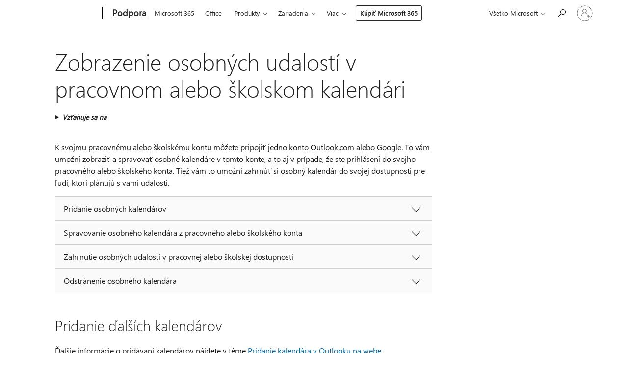

--- FILE ---
content_type: text/html; charset=utf-8
request_url: https://login.microsoftonline.com/common/oauth2/v2.0/authorize?client_id=ee272b19-4411-433f-8f28-5c13cb6fd407&redirect_uri=https%3A%2F%2Fsupport.microsoft.com%2Fsignin-oidc&response_type=code%20id_token&scope=openid%20profile%20offline_access&response_mode=form_post&nonce=639046092060816157.OTk3MjUyOWEtNjg1OS00NTM0LWI0OGMtMmE2ZDQ1ZGQyM2MwODcyMDU3YTYtZjg4NS00ZWU1LThmOTgtZGFlYTI0NzYwNDZl&prompt=none&nopa=2&state=CfDJ8MF9taR5d3RHoynoKQkxN0Df1hOJl7IFoc6B3znJifT56--P_KE6u9ANI8W1Wb42YFOXqV-EXQcwjBgP8kUEkYleL8_lIOb7EP8w5RwMjfm7R7up4yZ028gSAyjYpQbPS430ceneLXA8_6rFKaEf62bpnrZWy5Ny-7Fj0imyVnhFFjaMhw3JNj3kMuFeOyeXhBHYK0cqsc5GaCrUh_g4egVKimipTrOTYuoS26k3Wf0IODBCI6cbdC5zwC7Jra6yMiJFQQIWNseVa4ZEfN-QUY5sF0o-4MsSZqeYtVvLZnqWoQ4GmVZ3kshAFtVLZ_8M-NDQfoqajnRbQ6_iWnAMd4A-njss3j8I9_3SWOORgOg9&x-client-SKU=ID_NET6_0&x-client-ver=8.12.1.0&sso_reload=true
body_size: 9658
content:


<!-- Copyright (C) Microsoft Corporation. All rights reserved. -->
<!DOCTYPE html>
<html>
<head>
    <title>Redirecting</title>
    <meta http-equiv="Content-Type" content="text/html; charset=UTF-8">
    <meta http-equiv="X-UA-Compatible" content="IE=edge">
    <meta name="viewport" content="width=device-width, initial-scale=1.0, maximum-scale=2.0, user-scalable=yes">
    <meta http-equiv="Pragma" content="no-cache">
    <meta http-equiv="Expires" content="-1">
    <meta name="PageID" content="FetchSessions" />
    <meta name="SiteID" content="" />
    <meta name="ReqLC" content="1033" />
    <meta name="LocLC" content="en-US" />

    
<meta name="robots" content="none" />

<script type="text/javascript" nonce='cw9dmVwrNgi6gSXtDglJVA'>//<![CDATA[
$Config={"urlGetCredentialType":"https://login.microsoftonline.com/common/GetCredentialType?mkt=en-US","urlGoToAADError":"https://login.live.com/oauth20_authorize.srf?client_id=ee272b19-4411-433f-8f28-5c13cb6fd407\u0026scope=openid+profile+offline_access\u0026redirect_uri=https%3a%2f%2fsupport.microsoft.com%2fsignin-oidc\u0026response_type=code+id_token\u0026state=[base64]\u0026response_mode=form_post\u0026nonce=639046092060816157.OTk3MjUyOWEtNjg1OS00NTM0LWI0OGMtMmE2ZDQ1ZGQyM2MwODcyMDU3YTYtZjg4NS00ZWU1LThmOTgtZGFlYTI0NzYwNDZl\u0026prompt=none\u0026x-client-SKU=ID_NET6_0\u0026x-client-Ver=8.12.1.0\u0026uaid=5e50f00729af490a8fe742b64a6ef41f\u0026msproxy=1\u0026issuer=mso\u0026tenant=common\u0026ui_locales=en-US\u0026epctrc=YcsfzoZl10BXwuFzX4Nvlf5phBaqUmTB4AjFkbWqD%2bs%3d0%3a1%3aCANARY%3apuBTFbE5y9ez4MY%2fQbgeGPSdNfcJANO%2fNbgme%2fhPOPg%3d\u0026epct=[base64]\u0026jshs=0\u0026nopa=2","urlAppError":"https://support.microsoft.com/signin-oidc","oAppRedirectErrorPostParams":{"error":"interaction_required","error_description":"Session information is not sufficient for single-sign-on.","state":"[base64]"},"iMaxStackForKnockoutAsyncComponents":10000,"fShowButtons":true,"urlCdn":"https://aadcdn.msftauth.net/shared/1.0/","urlDefaultFavicon":"https://aadcdn.msftauth.net/shared/1.0/content/images/favicon_a_eupayfgghqiai7k9sol6lg2.ico","urlPost":"/common/login","iPawnIcon":0,"sPOST_Username":"","fEnableNumberMatching":true,"sFT":"[base64]","sFTName":"flowToken","sCtx":"[base64]","fEnableOneDSClientTelemetry":true,"dynamicTenantBranding":null,"staticTenantBranding":null,"oAppCobranding":{},"iBackgroundImage":4,"arrSessions":[],"urlMsaStaticMeControl":"https://login.live.com/Me.htm?v=3","fApplicationInsightsEnabled":false,"iApplicationInsightsEnabledPercentage":0,"urlSetDebugMode":"https://login.microsoftonline.com/common/debugmode","fEnableCssAnimation":true,"fDisableAnimationIfAnimationEndUnsupported":true,"fSsoFeasible":true,"fAllowGrayOutLightBox":true,"fProvideV2SsoImprovements":true,"fUseMsaSessionState":true,"fIsRemoteNGCSupported":true,"urlLogin":"https://login.microsoftonline.com/common/reprocess?ctx=[base64]","urlDssoStatus":"https://login.microsoftonline.com/common/instrumentation/dssostatus","iSessionPullType":3,"fUseSameSite":true,"iAllowedIdentities":2,"isGlobalTenant":true,"uiflavor":1001,"fShouldPlatformKeyBeSuppressed":true,"fLoadStringCustomizationPromises":true,"fUseAlternateTextForSwitchToCredPickerLink":true,"fOfflineAccountVisible":false,"fEnableUserStateFix":true,"fShowAccessPassPeek":true,"fUpdateSessionPollingLogic":true,"fEnableShowPickerCredObservable":true,"fFetchSessionsSkipDsso":true,"fIsCiamUserFlowUxNewLogicEnabled":true,"fUseNonMicrosoftDefaultBrandingForCiam":true,"sCompanyDisplayName":"Microsoft Services","fRemoveCustomCss":true,"fFixUICrashForApiRequestHandler":true,"fShowUpdatedKoreanPrivacyFooter":true,"fUsePostCssHotfix":true,"fFixUserFlowBranding":true,"fEnablePasskeyNullFix":true,"fEnableRefreshCookiesFix":true,"fEnableWebNativeBridgeInterstitialUx":true,"fEnableWindowParentingFix":true,"fEnableNativeBridgeErrors":true,"urlAcmaServerPath":"https://login.microsoftonline.com","sTenantId":"common","sMkt":"en-US","fIsDesktop":true,"fUpdateConfigInit":true,"fLogDisallowedCssProperties":true,"fDisallowExternalFonts":true,"scid":1013,"hpgact":1800,"hpgid":7,"apiCanary":"[base64]","canary":"YcsfzoZl10BXwuFzX4Nvlf5phBaqUmTB4AjFkbWqD+s=0:1:CANARY:puBTFbE5y9ez4MY/QbgeGPSdNfcJANO/Nbgme/hPOPg=","sCanaryTokenName":"canary","fSkipRenderingNewCanaryToken":false,"fEnableNewCsrfProtection":true,"correlationId":"5e50f007-29af-490a-8fe7-42b64a6ef41f","sessionId":"93fb1b90-0703-4ab7-81cd-b6ab80cf3900","sRingId":"R3","locale":{"mkt":"en-US","lcid":1033},"slMaxRetry":2,"slReportFailure":true,"strings":{"desktopsso":{"authenticatingmessage":"Trying to sign you in"}},"enums":{"ClientMetricsModes":{"None":0,"SubmitOnPost":1,"SubmitOnRedirect":2,"InstrumentPlt":4}},"urls":{"instr":{"pageload":"https://login.microsoftonline.com/common/instrumentation/reportpageload","dssostatus":"https://login.microsoftonline.com/common/instrumentation/dssostatus"}},"browser":{"ltr":1,"Chrome":1,"_Mac":1,"_M131":1,"_D0":1,"Full":1,"RE_WebKit":1,"b":{"name":"Chrome","major":131,"minor":0},"os":{"name":"OSX","version":"10.15.7"},"V":"131.0"},"watson":{"url":"/common/handlers/watson","bundle":"https://aadcdn.msftauth.net/ests/2.1/content/cdnbundles/watson.min_q5ptmu8aniymd4ftuqdkda2.js","sbundle":"https://aadcdn.msftauth.net/ests/2.1/content/cdnbundles/watsonsupportwithjquery.3.5.min_dc940oomzau4rsu8qesnvg2.js","fbundle":"https://aadcdn.msftauth.net/ests/2.1/content/cdnbundles/frameworksupport.min_oadrnc13magb009k4d20lg2.js","resetErrorPeriod":5,"maxCorsErrors":-1,"maxInjectErrors":5,"maxErrors":10,"maxTotalErrors":3,"expSrcs":["https://login.microsoftonline.com","https://aadcdn.msauth.net/","https://aadcdn.msftauth.net/",".login.microsoftonline.com"],"envErrorRedirect":true,"envErrorUrl":"/common/handlers/enverror"},"loader":{"cdnRoots":["https://aadcdn.msauth.net/","https://aadcdn.msftauth.net/"],"logByThrowing":true},"serverDetails":{"slc":"ProdSlices","dc":"WUS3","ri":"PH3XXXX","ver":{"v":[2,1,23228,7]},"rt":"2026-01-21T16:20:07","et":20},"clientEvents":{"enabled":true,"telemetryEnabled":true,"useOneDSEventApi":true,"flush":60000,"autoPost":true,"autoPostDelay":1000,"minEvents":1,"maxEvents":1,"pltDelay":500,"appInsightsConfig":{"instrumentationKey":"69adc3c768bd4dc08c19416121249fcc-66f1668a-797b-4249-95e3-6c6651768c28-7293","webAnalyticsConfiguration":{"autoCapture":{"jsError":true}}},"defaultEventName":"IDUX_ESTSClientTelemetryEvent_WebWatson","serviceID":3,"endpointUrl":""},"fApplyAsciiRegexOnInput":true,"country":"US","fBreakBrandingSigninString":true,"bsso":{"states":{"START":"start","INPROGRESS":"in-progress","END":"end","END_SSO":"end-sso","END_USERS":"end-users"},"nonce":"AwABEgEAAAADAOz_BQD0_93JuziAbvsVKGbZps323pbuLfmN2qHwBp1sVemJPVk0-q32ombfxWsJlX_IqKeM_1Sy1CwdPFcGoC_Z-eKr3hogAA","overallTimeoutMs":4000,"telemetry":{"type":"ChromeSsoTelemetry","nonce":"AwABDwEAAAADAOz_BQD0_8VFhZJ0TGzTuwn8iL0QvyFcoVsjEnhn1OJ66aoExKIlJBP-BQFlbUqA7jurof3LpegMFTjwF6ROJXqbYNJZofUBU5NBKRoiJIqx41zqHmVHIAA","reportStates":[]},"redirectEndStates":["end"],"cookieNames":{"aadSso":"AADSSO","winSso":"ESTSSSO","ssoTiles":"ESTSSSOTILES","ssoPulled":"SSOCOOKIEPULLED","userList":"ESTSUSERLIST"},"type":"chrome","reason":"Pull suppressed because it was already attempted and the current URL was reloaded."},"urlNoCookies":"https://login.microsoftonline.com/cookiesdisabled","fTrimChromeBssoUrl":true,"inlineMode":5,"fShowCopyDebugDetailsLink":true,"fTenantBrandingCdnAddEventHandlers":true,"fAddTryCatchForIFrameRedirects":true};
//]]></script> 
<script type="text/javascript" nonce='cw9dmVwrNgi6gSXtDglJVA'>//<![CDATA[
!function(){var e=window,r=e.$Debug=e.$Debug||{},t=e.$Config||{};if(!r.appendLog){var n=[],o=0;r.appendLog=function(e){var r=t.maxDebugLog||25,i=(new Date).toUTCString()+":"+e;n.push(o+":"+i),n.length>r&&n.shift(),o++},r.getLogs=function(){return n}}}(),function(){function e(e,r){function t(i){var a=e[i];if(i<n-1){return void(o.r[a]?t(i+1):o.when(a,function(){t(i+1)}))}r(a)}var n=e.length;t(0)}function r(e,r,i){function a(){var e=!!s.method,o=e?s.method:i[0],a=s.extraArgs||[],u=n.$WebWatson;try{
var c=t(i,!e);if(a&&a.length>0){for(var d=a.length,l=0;l<d;l++){c.push(a[l])}}o.apply(r,c)}catch(e){return void(u&&u.submitFromException&&u.submitFromException(e))}}var s=o.r&&o.r[e];return r=r||this,s&&(s.skipTimeout?a():n.setTimeout(a,0)),s}function t(e,r){return Array.prototype.slice.call(e,r?1:0)}var n=window;n.$Do||(n.$Do={"q":[],"r":[],"removeItems":[],"lock":0,"o":[]});var o=n.$Do;o.when=function(t,n){function i(e){r(e,a,s)||o.q.push({"id":e,"c":a,"a":s})}var a=0,s=[],u=1;"function"==typeof n||(a=n,
u=2);for(var c=u;c<arguments.length;c++){s.push(arguments[c])}t instanceof Array?e(t,i):i(t)},o.register=function(e,t,n){if(!o.r[e]){o.o.push(e);var i={};if(t&&(i.method=t),n&&(i.skipTimeout=n),arguments&&arguments.length>3){i.extraArgs=[];for(var a=3;a<arguments.length;a++){i.extraArgs.push(arguments[a])}}o.r[e]=i,o.lock++;try{for(var s=0;s<o.q.length;s++){var u=o.q[s];u.id==e&&r(e,u.c,u.a)&&o.removeItems.push(u)}}catch(e){throw e}finally{if(0===--o.lock){for(var c=0;c<o.removeItems.length;c++){
for(var d=o.removeItems[c],l=0;l<o.q.length;l++){if(o.q[l]===d){o.q.splice(l,1);break}}}o.removeItems=[]}}}},o.unregister=function(e){o.r[e]&&delete o.r[e]}}(),function(e,r){function t(){if(!a){if(!r.body){return void setTimeout(t)}a=!0,e.$Do.register("doc.ready",0,!0)}}function n(){if(!s){if(!r.body){return void setTimeout(n)}t(),s=!0,e.$Do.register("doc.load",0,!0),i()}}function o(e){(r.addEventListener||"load"===e.type||"complete"===r.readyState)&&t()}function i(){
r.addEventListener?(r.removeEventListener("DOMContentLoaded",o,!1),e.removeEventListener("load",n,!1)):r.attachEvent&&(r.detachEvent("onreadystatechange",o),e.detachEvent("onload",n))}var a=!1,s=!1;if("complete"===r.readyState){return void setTimeout(n)}!function(){r.addEventListener?(r.addEventListener("DOMContentLoaded",o,!1),e.addEventListener("load",n,!1)):r.attachEvent&&(r.attachEvent("onreadystatechange",o),e.attachEvent("onload",n))}()}(window,document),function(){function e(){
return f.$Config||f.ServerData||{}}function r(e,r){var t=f.$Debug;t&&t.appendLog&&(r&&(e+=" '"+(r.src||r.href||"")+"'",e+=", id:"+(r.id||""),e+=", async:"+(r.async||""),e+=", defer:"+(r.defer||"")),t.appendLog(e))}function t(){var e=f.$B;if(void 0===d){if(e){d=e.IE}else{var r=f.navigator.userAgent;d=-1!==r.indexOf("MSIE ")||-1!==r.indexOf("Trident/")}}return d}function n(){var e=f.$B;if(void 0===l){if(e){l=e.RE_Edge}else{var r=f.navigator.userAgent;l=-1!==r.indexOf("Edge")}}return l}function o(e){
var r=e.indexOf("?"),t=r>-1?r:e.length,n=e.lastIndexOf(".",t);return e.substring(n,n+v.length).toLowerCase()===v}function i(){var r=e();return(r.loader||{}).slReportFailure||r.slReportFailure||!1}function a(){return(e().loader||{}).redirectToErrorPageOnLoadFailure||!1}function s(){return(e().loader||{}).logByThrowing||!1}function u(e){if(!t()&&!n()){return!1}var r=e.src||e.href||"";if(!r){return!0}if(o(r)){var i,a,s;try{i=e.sheet,a=i&&i.cssRules,s=!1}catch(e){s=!0}if(i&&!a&&s){return!0}
if(i&&a&&0===a.length){return!0}}return!1}function c(){function t(e){g.getElementsByTagName("head")[0].appendChild(e)}function n(e,r,t,n){var u=null;return u=o(e)?i(e):"script"===n.toLowerCase()?a(e):s(e,n),r&&(u.id=r),"function"==typeof u.setAttribute&&(u.setAttribute("crossorigin","anonymous"),t&&"string"==typeof t&&u.setAttribute("integrity",t)),u}function i(e){var r=g.createElement("link");return r.rel="stylesheet",r.type="text/css",r.href=e,r}function a(e){
var r=g.createElement("script"),t=g.querySelector("script[nonce]");if(r.type="text/javascript",r.src=e,r.defer=!1,r.async=!1,t){var n=t.nonce||t.getAttribute("nonce");r.setAttribute("nonce",n)}return r}function s(e,r){var t=g.createElement(r);return t.src=e,t}function d(e,r){if(e&&e.length>0&&r){for(var t=0;t<e.length;t++){if(-1!==r.indexOf(e[t])){return!0}}}return!1}function l(r){if(e().fTenantBrandingCdnAddEventHandlers){var t=d(E,r)?E:b;if(!(t&&t.length>1)){return r}for(var n=0;n<t.length;n++){
if(-1!==r.indexOf(t[n])){var o=t[n+1<t.length?n+1:0],i=r.substring(t[n].length);return"https://"!==t[n].substring(0,"https://".length)&&(o="https://"+o,i=i.substring("https://".length)),o+i}}return r}if(!(b&&b.length>1)){return r}for(var a=0;a<b.length;a++){if(0===r.indexOf(b[a])){return b[a+1<b.length?a+1:0]+r.substring(b[a].length)}}return r}function f(e,t,n,o){if(r("[$Loader]: "+(L.failMessage||"Failed"),o),w[e].retry<y){return w[e].retry++,h(e,t,n),void c._ReportFailure(w[e].retry,w[e].srcPath)}n&&n()}
function v(e,t,n,o){if(u(o)){return f(e,t,n,o)}r("[$Loader]: "+(L.successMessage||"Loaded"),o),h(e+1,t,n);var i=w[e].onSuccess;"function"==typeof i&&i(w[e].srcPath)}function h(e,o,i){if(e<w.length){var a=w[e];if(!a||!a.srcPath){return void h(e+1,o,i)}a.retry>0&&(a.srcPath=l(a.srcPath),a.origId||(a.origId=a.id),a.id=a.origId+"_Retry_"+a.retry);var s=n(a.srcPath,a.id,a.integrity,a.tagName);s.onload=function(){v(e,o,i,s)},s.onerror=function(){f(e,o,i,s)},s.onreadystatechange=function(){
"loaded"===s.readyState?setTimeout(function(){v(e,o,i,s)},500):"complete"===s.readyState&&v(e,o,i,s)},t(s),r("[$Loader]: Loading '"+(a.srcPath||"")+"', id:"+(a.id||""))}else{o&&o()}}var p=e(),y=p.slMaxRetry||2,m=p.loader||{},b=m.cdnRoots||[],E=m.tenantBrandingCdnRoots||[],L=this,w=[];L.retryOnError=!0,L.successMessage="Loaded",L.failMessage="Error",L.Add=function(e,r,t,n,o,i){e&&w.push({"srcPath":e,"id":r,"retry":n||0,"integrity":t,"tagName":o||"script","onSuccess":i})},L.AddForReload=function(e,r){
var t=e.src||e.href||"";L.Add(t,"AddForReload",e.integrity,1,e.tagName,r)},L.AddIf=function(e,r,t){e&&L.Add(r,t)},L.Load=function(e,r){h(0,e,r)}}var d,l,f=window,g=f.document,v=".css";c.On=function(e,r,t){if(!e){throw"The target element must be provided and cannot be null."}r?c.OnError(e,t):c.OnSuccess(e,t)},c.OnSuccess=function(e,t){if(!e){throw"The target element must be provided and cannot be null."}if(u(e)){return c.OnError(e,t)}var n=e.src||e.href||"",o=i(),s=a();r("[$Loader]: Loaded",e);var d=new c
;d.failMessage="Reload Failed",d.successMessage="Reload Success",d.Load(null,function(){if(o){throw"Unexpected state. ResourceLoader.Load() failed despite initial load success. ['"+n+"']"}s&&(document.location.href="/error.aspx?err=504")})},c.OnError=function(e,t){var n=e.src||e.href||"",o=i(),s=a();if(!e){throw"The target element must be provided and cannot be null."}r("[$Loader]: Failed",e);var u=new c;u.failMessage="Reload Failed",u.successMessage="Reload Success",u.AddForReload(e,t),
u.Load(null,function(){if(o){throw"Failed to load external resource ['"+n+"']"}s&&(document.location.href="/error.aspx?err=504")}),c._ReportFailure(0,n)},c._ReportFailure=function(e,r){if(s()&&!t()){throw"[Retry "+e+"] Failed to load external resource ['"+r+"'], reloading from fallback CDN endpoint"}},f.$Loader=c}(),function(){function e(){if(!E){var e=new h.$Loader;e.AddIf(!h.jQuery,y.sbundle,"WebWatson_DemandSupport"),y.sbundle=null,delete y.sbundle,e.AddIf(!h.$Api,y.fbundle,"WebWatson_DemandFramework"),
y.fbundle=null,delete y.fbundle,e.Add(y.bundle,"WebWatson_DemandLoaded"),e.Load(r,t),E=!0}}function r(){if(h.$WebWatson){if(h.$WebWatson.isProxy){return void t()}m.when("$WebWatson.full",function(){for(;b.length>0;){var e=b.shift();e&&h.$WebWatson[e.cmdName].apply(h.$WebWatson,e.args)}})}}function t(){if(!h.$WebWatson||h.$WebWatson.isProxy){if(!L&&JSON){try{var e=new XMLHttpRequest;e.open("POST",y.url),e.setRequestHeader("Accept","application/json"),
e.setRequestHeader("Content-Type","application/json; charset=UTF-8"),e.setRequestHeader("canary",p.apiCanary),e.setRequestHeader("client-request-id",p.correlationId),e.setRequestHeader("hpgid",p.hpgid||0),e.setRequestHeader("hpgact",p.hpgact||0);for(var r=-1,t=0;t<b.length;t++){if("submit"===b[t].cmdName){r=t;break}}var o=b[r]?b[r].args||[]:[],i={"sr":y.sr,"ec":"Failed to load external resource [Core Watson files]","wec":55,"idx":1,"pn":p.pgid||"","sc":p.scid||0,"hpg":p.hpgid||0,
"msg":"Failed to load external resource [Core Watson files]","url":o[1]||"","ln":0,"ad":0,"an":!1,"cs":"","sd":p.serverDetails,"ls":null,"diag":v(y)};e.send(JSON.stringify(i))}catch(e){}L=!0}y.loadErrorUrl&&window.location.assign(y.loadErrorUrl)}n()}function n(){b=[],h.$WebWatson=null}function o(r){return function(){var t=arguments;b.push({"cmdName":r,"args":t}),e()}}function i(){var e=["foundException","resetException","submit"],r=this;r.isProxy=!0;for(var t=e.length,n=0;n<t;n++){var i=e[n];i&&(r[i]=o(i))}
}function a(e,r,t,n,o,i,a){var s=h.event;return i||(i=l(o||s,a?a+2:2)),h.$Debug&&h.$Debug.appendLog&&h.$Debug.appendLog("[WebWatson]:"+(e||"")+" in "+(r||"")+" @ "+(t||"??")),$.submit(e,r,t,n,o||s,i,a)}function s(e,r){return{"signature":e,"args":r,"toString":function(){return this.signature}}}function u(e){for(var r=[],t=e.split("\n"),n=0;n<t.length;n++){r.push(s(t[n],[]))}return r}function c(e){for(var r=[],t=e.split("\n"),n=0;n<t.length;n++){var o=s(t[n],[]);t[n+1]&&(o.signature+="@"+t[n+1],n++),r.push(o)
}return r}function d(e){if(!e){return null}try{if(e.stack){return u(e.stack)}if(e.error){if(e.error.stack){return u(e.error.stack)}}else if(window.opera&&e.message){return c(e.message)}}catch(e){}return null}function l(e,r){var t=[];try{for(var n=arguments.callee;r>0;){n=n?n.caller:n,r--}for(var o=0;n&&o<w;){var i="InvalidMethod()";try{i=n.toString()}catch(e){}var a=[],u=n.args||n.arguments;if(u){for(var c=0;c<u.length;c++){a[c]=u[c]}}t.push(s(i,a)),n=n.caller,o++}}catch(e){t.push(s(e.toString(),[]))}
var l=d(e);return l&&(t.push(s("--- Error Event Stack -----------------",[])),t=t.concat(l)),t}function f(e){if(e){try{var r=/function (.{1,})\(/,t=r.exec(e.constructor.toString());return t&&t.length>1?t[1]:""}catch(e){}}return""}function g(e){if(e){try{if("string"!=typeof e&&JSON&&JSON.stringify){var r=f(e),t=JSON.stringify(e);return t&&"{}"!==t||(e.error&&(e=e.error,r=f(e)),(t=JSON.stringify(e))&&"{}"!==t||(t=e.toString())),r+":"+t}}catch(e){}}return""+(e||"")}function v(e){var r=[];try{
if(jQuery?(r.push("jQuery v:"+jQuery().jquery),jQuery.easing?r.push("jQuery.easing:"+JSON.stringify(jQuery.easing)):r.push("jQuery.easing is not defined")):r.push("jQuery is not defined"),e&&e.expectedVersion&&r.push("Expected jQuery v:"+e.expectedVersion),m){var t,n="";for(t=0;t<m.o.length;t++){n+=m.o[t]+";"}for(r.push("$Do.o["+n+"]"),n="",t=0;t<m.q.length;t++){n+=m.q[t].id+";"}r.push("$Do.q["+n+"]")}if(h.$Debug&&h.$Debug.getLogs){var o=h.$Debug.getLogs();o&&o.length>0&&(r=r.concat(o))}if(b){
for(var i=0;i<b.length;i++){var a=b[i];if(a&&"submit"===a.cmdName){try{if(JSON&&JSON.stringify){var s=JSON.stringify(a);s&&r.push(s)}}catch(e){r.push(g(e))}}}}}catch(e){r.push(g(e))}return r}var h=window,p=h.$Config||{},y=p.watson,m=h.$Do;if(!h.$WebWatson&&y){var b=[],E=!1,L=!1,w=10,$=h.$WebWatson=new i;$.CB={},$._orgErrorHandler=h.onerror,h.onerror=a,$.errorHooked=!0,m.when("jQuery.version",function(e){y.expectedVersion=e}),m.register("$WebWatson")}}(),function(){function e(e,r){
for(var t=r.split("."),n=t.length,o=0;o<n&&null!==e&&void 0!==e;){e=e[t[o++]]}return e}function r(r){var t=null;return null===u&&(u=e(i,"Constants")),null!==u&&r&&(t=e(u,r)),null===t||void 0===t?"":t.toString()}function t(t){var n=null;return null===a&&(a=e(i,"$Config.strings")),null!==a&&t&&(n=e(a,t.toLowerCase())),null!==n&&void 0!==n||(n=r(t)),null===n||void 0===n?"":n.toString()}function n(e,r){var n=null;return e&&r&&r[e]&&(n=t("errors."+r[e])),n||(n=t("errors."+e)),n||(n=t("errors."+c)),n||(n=t(c)),n}
function o(t){var n=null;return null===s&&(s=e(i,"$Config.urls")),null!==s&&t&&(n=e(s,t.toLowerCase())),null!==n&&void 0!==n||(n=r(t)),null===n||void 0===n?"":n.toString()}var i=window,a=null,s=null,u=null,c="GENERIC_ERROR";i.GetString=t,i.GetErrorString=n,i.GetUrl=o}(),function(){var e=window,r=e.$Config||{};e.$B=r.browser||{}}(),function(){function e(e,r,t){e&&e.addEventListener?e.addEventListener(r,t):e&&e.attachEvent&&e.attachEvent("on"+r,t)}function r(r,t){e(document.getElementById(r),"click",t)}
function t(r,t){var n=document.getElementsByName(r);n&&n.length>0&&e(n[0],"click",t)}var n=window;n.AddListener=e,n.ClickEventListenerById=r,n.ClickEventListenerByName=t}();
//]]></script> 
<script type="text/javascript" nonce='cw9dmVwrNgi6gSXtDglJVA'>//<![CDATA[
!function(t,e){!function(){var n=e.getElementsByTagName("head")[0];n&&n.addEventListener&&(n.addEventListener("error",function(e){null!==e.target&&"cdn"===e.target.getAttribute("data-loader")&&t.$Loader.OnError(e.target)},!0),n.addEventListener("load",function(e){null!==e.target&&"cdn"===e.target.getAttribute("data-loader")&&t.$Loader.OnSuccess(e.target)},!0))}()}(window,document);
//]]></script>
    <script type="text/javascript" nonce='cw9dmVwrNgi6gSXtDglJVA'>
        ServerData = $Config;
    </script>

    <script data-loader="cdn" crossorigin="anonymous" src="https://aadcdn.msftauth.net/shared/1.0/content/js/FetchSessions_Core_Zrgqf3NDZY6QoRSGjvZAAQ2.js" integrity='sha384-ZiCm7FNkvHCzGABuQsNqI+NbQpuukT8O8DH+5NRo+GBSrdhUPzoMJLcFvVj8ky+R' nonce='cw9dmVwrNgi6gSXtDglJVA'></script>

</head>
<body data-bind="defineGlobals: ServerData" style="display: none">
</body>
</html>